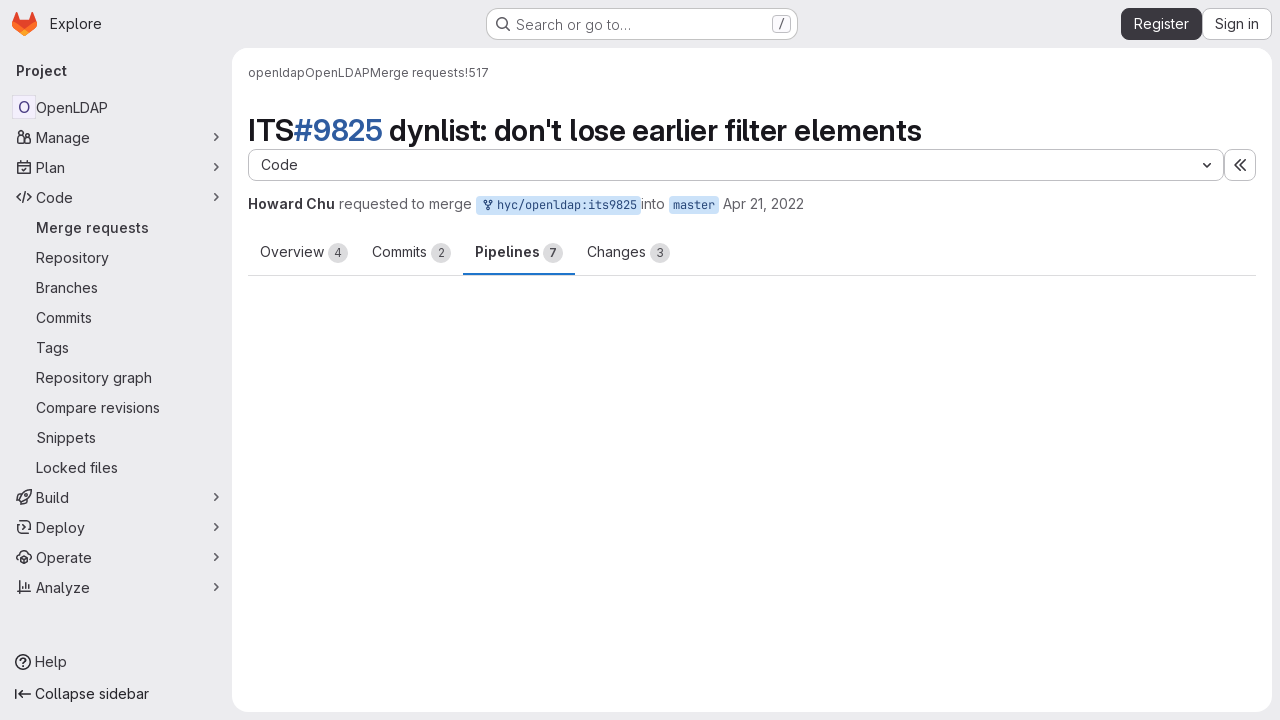

--- FILE ---
content_type: text/javascript; charset=utf-8
request_url: https://git.openldap.org/assets/webpack/1f5b0d56.56ddf31e.chunk.js
body_size: 4387
content:
(this.webpackJsonp=this.webpackJsonp||[]).push([["1f5b0d56"],{"0ch9":function(n,t,e){"use strict";e.d(t,"n",(function(){return r})),e.d(t,"o",(function(){return u})),e.d(t,"C",(function(){return o})),e.d(t,"B",(function(){return i})),e.d(t,"A",(function(){return c})),e.d(t,"D",(function(){return a})),e.d(t,"j",(function(){return s})),e.d(t,"i",(function(){return f})),e.d(t,"h",(function(){return d})),e.d(t,"k",(function(){return l})),e.d(t,"g",(function(){return p})),e.d(t,"m",(function(){return m})),e.d(t,"l",(function(){return g})),e.d(t,"b",(function(){return b})),e.d(t,"a",(function(){return h})),e.d(t,"c",(function(){return j})),e.d(t,"r",(function(){return v})),e.d(t,"q",(function(){return w})),e.d(t,"s",(function(){return y})),e.d(t,"u",(function(){return k})),e.d(t,"t",(function(){return O})),e.d(t,"p",(function(){return E})),e.d(t,"x",(function(){return _})),e.d(t,"y",(function(){return S})),e.d(t,"w",(function(){return I})),e.d(t,"v",(function(){return N})),e.d(t,"z",(function(){return C})),e.d(t,"e",(function(){return R})),e.d(t,"f",(function(){return B})),e.d(t,"d",(function(){return P}));const r="mark",u="measure",o="snippet-view-app-start",i="snippet-edit-app-start",c="snippet-blobs-content-finished",a="snippet-blobs-content",s="mr-diffs-mark-file-tree-start",f="mr-diffs-mark-file-tree-end",d="mr-diffs-mark-diff-files-start",l="mr-diffs-mark-first-diff-file-shown",p="mr-diffs-mark-diff-files-end",m="mr-diffs-measure-file-tree-done",g="mr-diffs-measure-diff-files-done",b="commit-diffs-start-loading",h="commit-diffs-diff-files-shown",j="commit-diffs-list-loaded",v="pipelines-detail-links-mark-calculate-start",w="pipelines-detail-links-mark-calculate-end",y="Pipelines Detail Graph: Links Calculation",k="pipeline_graph_link_calculation_duration_seconds",O="pipeline_graph_links_total",E="pipeline_graph_links_per_job_ratio",_="blobviewer-load-viewer-start",S="blobviewer-switch-to-viewerr-start",I="blobviewer-load-viewer-finish",N="Repository File Viewer: loading the viewer",C="Repository File Viewer: switching the viewer",R="design-app-start",B="Design Management: Before the Vue app",P="Design Management: Single image preview"},"8gZ3":function(n,t,e){"use strict";e.d(t,"f",(function(){return o.l})),e.d(t,"a",(function(){return h})),e.d(t,"c",(function(){return j})),e.d(t,"e",(function(){return w})),e.d(t,"g",(function(){return k})),e.d(t,"d",(function(){return O})),e.d(t,"h",(function(){return E})),e.d(t,"b",(function(){return _}));var r=e("Q33P"),u=e.n(r),o=(e("YSE1"),e("z6RN"),e("b+iX"),e("3UXl"),e("iyoE"),e("FxFN")),i=e("puZj"),c=e("FAdU"),a=e("agW2"),s=e("ejAS"),f=e("D+x4"),d=e("/lV4"),l=e("0ch9"),p=e("lnTC"),m=e("2ibD");const g=function(n,t,e){Object(p.a)({mark:l.q,measures:[{name:l.s,start:l.r}]}),window.requestAnimationFrame((function(){var r;const u=null===(r=window.performance.getEntriesByName(l.s)[0])||void 0===r?void 0:r.duration;if(!u)return;const o={histograms:[{name:l.u,value:u/1e3},{name:l.t,value:n},{name:l.p,value:n/t}]};var c,a;a=o,(c=e)&&m.a.post(c,a).catch((function(n){Object(i.a)("links_inner_perf","error: "+n)}))}))},b=function(n,t){return{...t,multiproject:n!==t.project.fullPath}},h=function(n,t,e){const r=Boolean(e);r&&Object(p.a)({mark:l.r});let u=null;try{u=Object(c.c)(n),r&&g(u.linksData.length,u.numGroups,e)}catch(n){Object(i.a)(t,n)}return u},j=function(n){return Object(o.e)("verify/ci/pipeline-graph",n)},v=function(n){const{locations:t=[],message:e="",path:r=[]}=n;return`\n    ${e}.\n    Locations: ${t.flatMap((function(n){return Object.entries(n)})).flat(2).join(" ")}.\n    Path: ${r.join(", ")}.\n  `},w=function(n){const{gqlError:t,graphQLErrors:e,networkError:r,message:o}=n;return u()(e)?u()(t)?u()(r)?o:"Network error: "+r.message:v(t):e.map((function(n){return v(n)})).join("; ")},y=function(n){return{...n,id:Object(o.f)(n.id)}},k=function(n,t){var e;if(null==t||null===(e=t.project)||void 0===e||!e.pipeline)return null;const{pipeline:r}=t.project,{upstream:u,downstream:i,stages:{nodes:c}}=r,{stages:s,lookup:f}=Object(a.c)(c);return{...r,id:Object(o.f)(r.id),stages:s,stagesLookup:f,upstream:u?[u].map(b.bind(null,n)).map(y):[],downstream:i?i.nodes.map(b.bind(null,n)).map(y):[]}},O=function(n,t){if(!n||!t)return null;const{stages:e}=n,r=Object(a.a)(e,t);return{...n,stages:r}},E=function(n){var t;return(null===(t=n.graphqlResourceEtag)||void 0===t?void 0:t.length)>0},_=function(n,t){return Object(s.a)(null,{title:Object(d.j)(Object(d.i)("PipelineGraph|Are you sure you want to run %{jobName}?"),{jobName:Object(f.b)(n)}),modalHtmlMessage:`\n      <p>${Object(d.j)(Object(d.a)("Custom confirmation message: %{message}"),{message:Object(f.b)(t)})}</p>\n      <p>${Object(d.i)("PipelineGraph|Do you want to continue?")}</p>\n    `,primaryBtnText:Object(d.j)(Object(d.a)("Yes, run %{jobName}"),{jobName:Object(f.b)(n)})})}},FAdU:function(n,t,e){"use strict";e.d(t,"d",(function(){return f})),e.d(t,"c",(function(){return d})),e.d(t,"a",(function(){return l})),e.d(t,"b",(function(){return p}));var r=e("htNe"),u=e.n(r),o=(e("3UXl"),e("iyoE"),e("RFHG"),e("z6RN"),e("xuo1"),e("v2fZ"),e("UezY"),e("hG7+"),e("YSE1"),e("b+iX"),e("nBLE")),i=e("P6NT"),c=e("KaiL");const a=function(n,t,e){return e.findIndex((function(t){return t.source===n.source&&t.target===n.target}))===t},s=function(n,t){const e=n.map((function(n){var e;return(null===(e=t[n])||void 0===e?void 0:e.needs)||""})).flat().filter(Boolean).filter(a);return e.length?[...e,...s(e,t)]:[]},f=function(n,{needsKey:t=o.h}={}){const e=Object(c.b)(n,{needsKey:t}),r=t===o.h?e:Object(c.b)(n,{needsKey:o.h}),u=function(n,t,{needsKey:e=o.h}={}){return n.map((function({jobs:n,name:r}){return n.map((function(n){return(n[e]||[]).reduce((function(n,e){var u;return null!==(u=t[e])&&void 0!==u&&u.name&&n.push({source:t[e].name,target:r,value:10}),n}),[])}))})).flat(2)}(n,e,{needsKey:t});return{nodes:n,links:function(n,t){return n.filter((function({target:n,source:e}){const r=t[n].needs.filter((function(n){return n!==e}));return!s(r,t).includes(e)}))}(u.filter(a),r)}},d=function({stages:n}){const t=n.flatMap((function({groups:n}){return n})),e=f(t,{needsKey:o.h}),r=f(t,{needsKey:o.a}),u=Object(i.a)()(r).nodes.reduce((function(n,{layer:t,name:e}){return n[t]||(n[t]=[]),n[t].push(e),n}),[]);return{linksData:e.links,numGroups:t.length,pipelineLayers:u}},l=u()((function({stages:n,stagesLookup:t},e){return e.map((function(e,r){return{name:"",id:"layer-"+r,status:{action:null},groups:e.map((function(e){var r;const{stageIdx:u,groupIdx:o}=t[e];return null===(r=n[u])||void 0===r||null===(r=r.groups)||void 0===r?void 0:r[o]})).filter(Boolean)}}))})),p=function(n=[]){return n.filter((function(n){var t;const e=null!==(t=n.source_job)&&void 0!==t?t:n.sourceJob;return!(null!=e&&e.retried)}))}},KaiL:function(n,t,e){"use strict";e.d(t,"b",(function(){return c})),e.d(t,"g",(function(){return a})),e.d(t,"a",(function(){return s})),e.d(t,"c",(function(){return f})),e.d(t,"d",(function(){return d})),e.d(t,"e",(function(){return l})),e.d(t,"f",(function(){return p}));var r=e("osXd"),u=e.n(r),o=(e("RFHG"),e("z6RN"),e("xuo1"),e("3UXl"),e("iyoE"),e("ZzK0"),e("BzOf"),e("YSE1"),e("b+iX"),e("dHQd"),e("yoDG"),e("KeS/"),e("tWNI"),e("8d6S"),e("VwWG"),e("IYHS"),e("rIA9"),e("MViX"),e("zglm"),e("GDOA"),e("hlbI"),e("a0mT"),e("u3H1"),e("ta8/"),e("IKCR"),e("nmTw"),e("W2kU"),e("58fc"),e("7dtT"),e("Rhav"),e("uhEP"),e("eppl"),e("3twG")),i=e("nBLE");const c=function(n,{needsKey:t=i.h}={}){return n.reduce((function(n,e){const r={...e,needs:e.jobs.map((function(n){return n[t]||[]})).flat()};return e.jobs.forEach((function(t){n[t.name]=r})),n[e.name]=r,n}),{})},a=function(n){return u()(n,(function(n,t){return i.j.includes(t)&&n}))},s=function(n=[]){const t=n.flatMap((function({groups:n}){return n}));return c(t)},f=function(n={}){return Object.keys(n).reduce((function(t,e){const r=function(e){var u;return null!==(u=n[e])&&void 0!==u&&u.needs?n[e].needs.reduce((function(e,u){var o;if(!n[u])return e;const i=null!==(o=t[u])&&void 0!==o?o:r(u),c=n[u];return c.size>1?[...e,u,c.name,i]:[...e,u,i]}),[]).flat(1/0):[]},u=Array.from(new Set(r(e)));return{...t,[e]:u}}),{})},d=function(n){const t=Object(o.F)(n),[e]=t.match(/\w*$/);return e&&i.u.includes(e)?e:""===e?i.q:null},l=function(n,t){return`${n}pipelines/id/${t}`},p=function(n,t){return`${n}/stages/id/${t}`}},P6NT:function(n,t,e){"use strict";e.d(t,"a",(function(){return o})),e.d(t,"b",(function(){return i}));e("3UXl"),e("iyoE");var r=e("LVcV"),u=e("MODJ");const o=function({width:n=10,height:t=10,nodeWidth:e=10,nodePadding:r=10,paddingForLabels:o=1}={}){const i=Object(u.a)().nodeId((function({name:n}){return n})).nodeAlign(u.d).nodeWidth(e).nodePadding(r).extent([[o,o],[n-o,t-o]]);return function({nodes:n,links:t}){return i({nodes:n.map((function(n){return{...n}})),links:t.map((function(n){return{...n}}))})}},i=function(n,t,e=""){const u=document.getElementById(t);return n.map((function(n){const t=r.a(),o=n.source,i=n.target,c=`${o}${e}`,a=`${i}${e}`,s=document.getElementById(c),f=document.getElementById(a),d=s.getBoundingClientRect(),l=f.getBoundingClientRect(),p=u.getBoundingClientRect(),m=parseFloat(window.getComputedStyle(u,null).getPropertyValue("padding-left")||0),g=parseFloat(window.getComputedStyle(u,null).getPropertyValue("padding-top")||0),b=d.right-p.x-m,h=d.top-p.y-g+d.height/2,j=l.x-p.x-m,v=l.y-p.y-g+d.height/2,w=d.left-p.x-m,y=w===j?w:b;t.moveTo(y,h);const k=j-100,O=k+(j-k)/2;return k>y&&t.lineTo(k,h),t.bezierCurveTo(O,h,O,v,j,v),{...n,source:o,target:i,ref:(E=o,_=i,`${E}-${_}`),path:t.toString()};var E,_}))}},agW2:function(n,t,e){"use strict";e.d(t,"a",(function(){return c})),e.d(t,"c",(function(){return a})),e.d(t,"b",(function(){return s}));e("YSE1"),e("z6RN"),e("b+iX"),e("3UXl"),e("iyoE"),e("dHQd"),e("yoDG"),e("KeS/"),e("tWNI"),e("8d6S"),e("VwWG"),e("IYHS"),e("rIA9"),e("MViX"),e("zglm"),e("GDOA"),e("hlbI"),e("a0mT"),e("u3H1"),e("ta8/"),e("IKCR"),e("nmTw"),e("W2kU"),e("58fc"),e("7dtT"),e("Rhav"),e("uhEP"),e("eppl"),e("Tznw"),e("IYH6"),e("6yen"),e("OeRx"),e("l/dT"),e("RqS2"),e("Zy7a"),e("cjZU"),e("OAhk"),e("X42P"),e("mHhP"),e("fn0I"),e("UB/6"),e("imhG"),e("ZzK0"),e("BzOf"),e("v2fZ");var r=e("puZj"),u=e("nBLE");const o=function(n=[]){return n.flatMap((function(n){return(n.jobs||[]).map((function(n){return n.name}))}))},i=function(n,t=[]){return function(n,t,e="name"){return n.length<1&&Object(r.a)("unwrapping_utils","undefined_job_hunt, array empty from backend"),n.map((function(n){if(n[t]){const r=n[t].nodes||n[t];return{...n,[t]:r.map((function(n){return n[e]||""}))}}return n}))}(n,u.h).map((function(n){const e=n[u.h]||[],r=[...new Set([...t,...e])];return{...n,[u.h]:e,[u.a]:r}}))},c=function(n,t){const e=new Map;return t.stages.nodes.flatMap((function(n){return n.groups.nodes})).flatMap((function(n){return n.jobs.nodes})).forEach((function(n){var t;e.set(n.name,(null===(t=n.needs)||void 0===t?void 0:t.nodes)||[])})),n.map((function(t,r){const u=r>0?o(n[r-1].groups):[];return{...t,groups:t.groups.map((function(n){const t=n.jobs.map((function(n){return{...n,needs:e.get(n.name)||[]}}));return{...n,jobs:i(t,u)}}))}}))},a=function(n){const t=n.map((function(n,t){const{groups:{nodes:e}}=n,r=e.map((function(t){return t.stageName=n.name,t}));return{node:{...n,groups:r},lookup:{stageIdx:t}}}));const e={},r=[];return{stages:t.map((function({node:n,lookup:t}){const{groups:u}=n,o=u.map((function(n,r){const u=i(n.jobs.nodes,[]);return e[n.name]={...t,groupIdx:r},{...n,jobs:u}})),c={...n,groups:o};return r.push(c),c})),lookup:e}},s=function(n){return n.map((function(t,e){const r=e>0?o(n[e-1].groups):[];return{...t,groups:(t.groups||[]).map((function(n){return{...n,jobs:i(n.jobs||[],r)}}))}}))}},nBLE:function(n,t,e){"use strict";e.d(t,"b",(function(){return u})),e.d(t,"j",(function(){return o})),e.d(t,"h",(function(){return i})),e.d(t,"a",(function(){return c})),e.d(t,"t",(function(){return a})),e.d(t,"c",(function(){return s})),e.d(t,"e",(function(){return f})),e.d(t,"f",(function(){return d})),e.d(t,"g",(function(){return l})),e.d(t,"i",(function(){return p})),e.d(t,"q",(function(){return m})),e.d(t,"n",(function(){return g})),e.d(t,"m",(function(){return b})),e.d(t,"s",(function(){return h})),e.d(t,"p",(function(){return j})),e.d(t,"r",(function(){return v})),e.d(t,"o",(function(){return w})),e.d(t,"l",(function(){return y})),e.d(t,"u",(function(){return k})),e.d(t,"k",(function(){return O})),e.d(t,"d",(function(){return E}));var r=e("/lV4");const u="CANCEL_REQUEST",o=["username","ref","status","source"],i="needs",c="previousStageJobsUnionNeeds",a={FAILED:"failed",SKIPPED:"skipped",SUCCESS:"success",ERROR:"error",UNKNOWN:"unknown"},s="default",f="delete_pipeline_failure",d="draw_failure",l="load_failure",p="post_failure",m="graph",g="builds",b="failures",h="test_report",j="manual_variables",v="security",w="licenses",y="codequality_report",k=[g,b,h,v,w,y,j],O=Object(r.i)("Pipeline|Creating pipeline."),E=[{key:"name",label:Object(r.a)("Name"),columnClass:"gl-w-1/5"},{key:"stage",label:Object(r.a)("Stage"),columnClass:"gl-w-1/5"},{key:"failureMessage",label:Object(r.a)("Failure"),columnClass:"gl-w-2/5"},{key:"actions",label:"",tdClass:"gl-text-right",columnClass:"gl-w-1/5"}]},puZj:function(n,t,e){"use strict";e.d(t,"a",(function(){return u}));var r=e("7F3p");const u=function(n,t){r.b(t,{tags:{component:n}})}}}]);
//# sourceMappingURL=1f5b0d56.56ddf31e.chunk.js.map